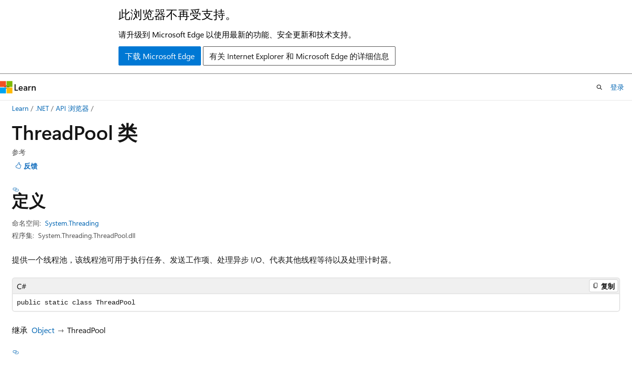

--- FILE ---
content_type: text/html
request_url: https://learn.microsoft.com/zh-cn/dotnet/api/system.threading.threadpool?view=netcore-3.1
body_size: 88032
content:
 <!DOCTYPE html>
		<html
			class="layout layout-holy-grail   show-table-of-contents reference show-breadcrumb default-focus"
			lang="zh-cn"
			dir="ltr"
			data-authenticated="false"
			data-auth-status-determined="false"
			data-target="docs"
			x-ms-format-detection="none"
		>
			
		<head>
			<title>ThreadPool 类 (System.Threading) | Microsoft Learn</title>
			<meta charset="utf-8" />
			<meta name="viewport" content="width=device-width, initial-scale=1.0" />
			<meta name="color-scheme" content="light dark" />

			<meta name="description" content="提供一个线程池，该线程池可用于执行任务、发送工作项、处理异步 I/O、代表其他线程等待以及处理计时器。 " />
			<link rel="canonical" href="https://learn.microsoft.com/zh-cn/dotnet/api/system.threading.threadpool?view=net-8.0" /> 

			<!-- Non-customizable open graph and sharing-related metadata -->
			<meta name="twitter:card" content="summary_large_image" />
			<meta name="twitter:site" content="@MicrosoftLearn" />
			<meta property="og:type" content="website" />
			<meta property="og:image:alt" content="Microsoft Learn" />
			<meta property="og:image" content="https://learn.microsoft.com/en-us/media/open-graph-image.png" />
			<!-- Page specific open graph and sharing-related metadata -->
			<meta property="og:title" content="ThreadPool 类 (System.Threading)" />
			<meta property="og:url" content="https://learn.microsoft.com/zh-cn/dotnet/api/system.threading.threadpool?view=net-8.0" />
			<meta property="og:description" content="提供一个线程池，该线程池可用于执行任务、发送工作项、处理异步 I/O、代表其他线程等待以及处理计时器。 " />
			<meta name="platform_id" content="60a2713b-c640-91ab-cf49-edf91d83e4af" /> <meta name="scope" content=".NET" />
			<meta name="locale" content="zh-cn" />
			 <meta name="adobe-target" content="true" /> 
			<meta name="uhfHeaderId" content="MSDocsHeader-DotNet" />

			<meta name="page_type" content="dotnet" />

			<!--page specific meta tags-->
			

			<!-- custom meta tags -->
			
		<meta name="monikers" content="netcore-1.0" />
	
		<meta name="monikers" content="netcore-1.1" />
	
		<meta name="monikers" content="netframework-1.1" />
	
		<meta name="monikers" content="netstandard-2.0" />
	
		<meta name="monikers" content="netframework-2.0" />
	
		<meta name="monikers" content="netcore-2.0" />
	
		<meta name="monikers" content="netcore-2.1" />
	
		<meta name="monikers" content="netstandard-2.1" />
	
		<meta name="monikers" content="netcore-2.2" />
	
		<meta name="monikers" content="netcore-3.0" />
	
		<meta name="monikers" content="netframework-3.0" />
	
		<meta name="monikers" content="netframework-3.5" />
	
		<meta name="monikers" content="netframework-4.0" />
	
		<meta name="monikers" content="netframework-4.5" />
	
		<meta name="monikers" content="netframework-4.5.1" />
	
		<meta name="monikers" content="netframework-4.5.2" />
	
		<meta name="monikers" content="netframework-4.6" />
	
		<meta name="monikers" content="netframework-4.6.1" />
	
		<meta name="monikers" content="netframework-4.6.2" />
	
		<meta name="monikers" content="netframework-4.7" />
	
		<meta name="monikers" content="netframework-4.7.1" />
	
		<meta name="monikers" content="netframework-4.7.2" />
	
		<meta name="monikers" content="netframework-4.8" />
	
		<meta name="monikers" content="netframework-4.8.1" />
	
		<meta name="monikers" content="netcore-3.1" />
	
		<meta name="monikers" content="net-5.0" />
	
		<meta name="monikers" content="net-6.0" />
	
		<meta name="monikers" content="net-7.0" />
	
		<meta name="monikers" content="net-8.0" />
	
		<meta name="monikers" content="net-9.0" />
	
		<meta name="namespace" content="System.Threading" />
	
		<meta name="schema" content="NetType" />
	
		<meta name="uid" content="System.Threading.ThreadPool" />
	
		<meta name="ms.translationtype" content="MT" />
	
		<meta name="ms.contentlocale" content="zh-cn" />
	
		<meta name="loc_version" content="2022-11-22T01:36:29.4663118Z" />
	
		<meta name="loc_source_id" content="Github-111510915#live" />
	
		<meta name="loc_file_id" content="Github-111510915.live.VS.dotnet-api-docs.xml/System.Threading/ThreadPool.xml.d86806efa3aa1aa8ed83e34032e3984d" />
	
		<meta name="APILocation" content="System.Threading.ThreadPool.dll" />
	
		<meta name="APILocation" content="mscorlib.dll" />
	
		<meta name="APILocation" content="netstandard.dll" />
	
		<meta name="APIName" content="System.Threading.ThreadPool" />
	
		<meta name="APIType" content="Assembly" />
	
		<meta name="apiPlatform" content="dotnet" />
	
		<meta name="author" content="dotnet-bot" />
	
		<meta name="breadcrumb_path" content="/dotnet/breadcrumb/toc.json" />
	
		<meta name="default_moniker" content="net-8.0" />
	
		<meta name="depot_name" content="VS.dotnet-api-docs" />
	
		<meta name="document_id" content="459dd5ee-2db4-490e-018e-478235f9a327" />
	
		<meta name="document_version_independent_id" content="71c56373-b676-ce5c-8070-5601b4ea8e38" />
	
		<meta name="feedback_help_link_type" content="get-help-at-qna" />
	
		<meta name="feedback_help_link_url" content="https://learn.microsoft.com/answers/tags/97/dotnet" />
	
		<meta name="feedback_product_url" content="https://aka.ms/feedback/report?space=61" />
	
		<meta name="feedback_system" content="OpenSource" />
	
		<meta name="git_commit_id" content="100dc0e94dcc51605f8264ff21a1ec50724d849a" />
	
		<meta name="gitcommit" content="https://github.com/dotnet/dotnet-api-docs/blob/100dc0e94dcc51605f8264ff21a1ec50724d849a/xml/System.Threading/ThreadPool.xml" />
	
		<meta name="ms.author" content="dotnetcontent" />
	
		<meta name="ms.date" content="2023-05-16T00:00:00Z" />
	
		<meta name="ms.service" content="dotnet-api" />
	
		<meta name="ms.subservice" content="system.threading" />
	
		<meta name="ms.topic" content="reference" />
	
		<meta name="original_content_git_url" content="https://github.com/dotnet/dotnet-api-docs/blob/live/xml/System.Threading/ThreadPool.xml" />
	
		<meta name="products" content="https://authoring-docs-microsoft.poolparty.biz/devrel/7696cda6-0510-47f6-8302-71bb5d2e28cf" />
	
		<meta name="recommendations" content="true" />
	
		<meta name="show_latex" content="true" />
	
		<meta name="site_name" content="Docs" />
	
		<meta name="TopicType" content="apiref" />
	
		<meta name="updated_at" content="2025-02-09T17:51:00Z" />
	
		<meta name="page_kind" content="class" />
	
		<meta name="ms.assetid" content="System.Threading.ThreadPool" />
	
		<meta name="toc_rel" content="_splitted/system.threading/toc.json" />
	
		<meta name="search.mshattr.devlang" content="csharp vb fsharp cpp" />
	
		<meta name="asset_id" content="api/system.threading.threadpool" />
	
		<meta name="item_type" content="Content" />
	
		<meta name="github_feedback_content_git_url" content="https://github.com/dotnet/dotnet-api-docs/blob/main/xml/System.Threading/ThreadPool.xml" />
	 
		<meta name="cmProducts" content="https://authoring-docs-microsoft.poolparty.biz/devrel/7696cda6-0510-47f6-8302-71bb5d2e28cf" data-source="generated" />
	
		<meta name="spProducts" content="https://authoring-docs-microsoft.poolparty.biz/devrel/69c76c32-967e-4c65-b89a-74cc527db725" data-source="generated" />
	

			<!-- assets and js globals -->
			
			<link rel="stylesheet" href="/static/assets/0.4.03301.7415-7dd881c1/styles/site-ltr.css" />
			
			<link rel="preconnect" href="//mscom.demdex.net" crossorigin />
						<link rel="dns-prefetch" href="//target.microsoft.com" />
						<link rel="dns-prefetch" href="//microsoftmscompoc.tt.omtrdc.net" />
						<link
							rel="preload"
							as="script"
							href="/static/third-party/adobe-target/at-js/2.9.0/at.js"
							integrity="sha384-l4AKhsU8cUWSht4SaJU5JWcHEWh1m4UTqL08s6b/hqBLAeIDxTNl+AMSxTLx6YMI"
							crossorigin="anonymous"
							id="adobe-target-script"
							type="application/javascript"
						/>
			<script src="https://wcpstatic.microsoft.com/mscc/lib/v2/wcp-consent.js"></script>
			<script src="https://js.monitor.azure.com/scripts/c/ms.jsll-4.min.js"></script>
			<script src="/_themes/docs.theme/master/zh-cn/_themes/global/deprecation.js"></script>

			<!-- msdocs global object -->
			<script id="msdocs-script">
		var msDocs = {
  "environment": {
    "accessLevel": "online",
    "azurePortalHostname": "portal.azure.com",
    "reviewFeatures": false,
    "supportLevel": "production",
    "systemContent": true,
    "siteName": "learn",
    "legacyHosting": false
  },
  "data": {
    "contentLocale": "zh-cn",
    "contentDir": "ltr",
    "userLocale": "zh-cn",
    "userDir": "ltr",
    "pageTemplate": "Reference",
    "brand": "",
    "context": {},
    "standardFeedback": false,
    "showFeedbackReport": false,
    "feedbackHelpLinkType": "get-help-at-qna",
    "feedbackHelpLinkUrl": "https://learn.microsoft.com/answers/tags/97/dotnet",
    "feedbackSystem": "OpenSource",
    "feedbackGitHubRepo": "dotnet/dotnet-api-docs",
    "feedbackProductUrl": "https://aka.ms/feedback/report?space=61",
    "extendBreadcrumb": false,
    "isEditDisplayable": false,
    "isPrivateUnauthorized": false,
    "hideViewSource": false,
    "isPermissioned": false,
    "hasRecommendations": false,
    "contributors": [
      {
        "name": "kendaleiv",
        "url": "https://github.com/kendaleiv"
      },
      {
        "name": "gewarren",
        "url": "https://github.com/gewarren"
      },
      {
        "name": "eduardo-vp",
        "url": "https://github.com/eduardo-vp"
      },
      {
        "name": "kouvel",
        "url": "https://github.com/kouvel"
      },
      {
        "name": "mairaw",
        "url": "https://github.com/mairaw"
      },
      {
        "name": "carlossanlop",
        "url": "https://github.com/carlossanlop"
      },
      {
        "name": "live1206",
        "url": "https://github.com/live1206"
      },
      {
        "name": "BillWagner",
        "url": "https://github.com/BillWagner"
      },
      {
        "name": "jkotas",
        "url": "https://github.com/jkotas"
      },
      {
        "name": "VSC-Service-Account",
        "url": "https://github.com/VSC-Service-Account"
      },
      {
        "name": "stephentoub",
        "url": "https://github.com/stephentoub"
      },
      {
        "name": "nxtn",
        "url": "https://github.com/nxtn"
      },
      {
        "name": "nschonni",
        "url": "https://github.com/nschonni"
      },
      {
        "name": "peteraritchie",
        "url": "https://github.com/peteraritchie"
      },
      {
        "name": "yishengjin1413",
        "url": "https://github.com/yishengjin1413"
      },
      {
        "name": "dend",
        "url": "https://github.com/dend"
      },
      {
        "name": "pkulikov",
        "url": "https://github.com/pkulikov"
      },
      {
        "name": "openpublishbuild",
        "url": "https://github.com/openpublishbuild"
      },
      {
        "name": "TianqiZhang",
        "url": "https://github.com/TianqiZhang"
      }
    ],
    "mathjax": {},
    "defaultDevLang": "csharp",
    "openSourceFeedbackIssueUrl": "https://github.com/dotnet/dotnet-api-docs/issues/new?template=z-customer-feedback.yml",
    "openSourceFeedbackIssueTitle": ""
  },
  "functions": {}
};;
	</script>

			<!-- base scripts, msdocs global should be before this -->
			<script src="/static/assets/0.4.03301.7415-7dd881c1/scripts/zh-cn/index-docs.js"></script>
			

			<!-- json-ld -->
			
		</head>
	
			<body
				id="body"
				data-bi-name="body"
				class="layout-body "
				lang="zh-cn"
				dir="ltr"
			>
				<header class="layout-body-header">
		<div class="header-holder has-default-focus">
			
		<a
			href="#main"
			
			style="z-index: 1070"
			class="outline-color-text visually-hidden-until-focused position-fixed inner-focus focus-visible top-0 left-0 right-0 padding-xs text-align-center background-color-body"
			
		>
			跳至主要内容
		</a>
	
		<a
			href="#side-doc-outline"
			
			style="z-index: 1070"
			class="outline-color-text visually-hidden-until-focused position-fixed inner-focus focus-visible top-0 left-0 right-0 padding-xs text-align-center background-color-body"
			
		>
			跳到页内导航
		</a>
	
		<a
			href="#"
			data-skip-to-ask-learn
			style="z-index: 1070"
			class="outline-color-text visually-hidden-until-focused position-fixed inner-focus focus-visible top-0 left-0 right-0 padding-xs text-align-center background-color-body"
			hidden
		>
			跳到 Ask Learn 聊天体验
		</a>
	

			<div hidden id="cookie-consent-holder" data-test-id="cookie-consent-container"></div>
			<!-- Unsupported browser warning -->
			<div
				id="unsupported-browser"
				style="background-color: white; color: black; padding: 16px; border-bottom: 1px solid grey;"
				hidden
			>
				<div style="max-width: 800px; margin: 0 auto;">
					<p style="font-size: 24px">此浏览器不再受支持。</p>
					<p style="font-size: 16px; margin-top: 16px;">
						请升级到 Microsoft Edge 以使用最新的功能、安全更新和技术支持。
					</p>
					<div style="margin-top: 12px;">
						<a
							href="https://go.microsoft.com/fwlink/p/?LinkID=2092881 "
							style="background-color: #0078d4; border: 1px solid #0078d4; color: white; padding: 6px 12px; border-radius: 2px; display: inline-block;"
						>
							下载 Microsoft Edge
						</a>
						<a
							href="https://learn.microsoft.com/en-us/lifecycle/faq/internet-explorer-microsoft-edge"
							style="background-color: white; padding: 6px 12px; border: 1px solid #505050; color: #171717; border-radius: 2px; display: inline-block;"
						>
							有关 Internet Explorer 和 Microsoft Edge 的详细信息
						</a>
					</div>
				</div>
			</div>
			<!-- site header -->
			<header
				id="ms--site-header"
				data-test-id="site-header-wrapper"
				role="banner"
				itemscope="itemscope"
				itemtype="http://schema.org/Organization"
			>
				<div
					id="ms--mobile-nav"
					class="site-header display-none-tablet padding-inline-none gap-none"
					data-bi-name="mobile-header"
					data-test-id="mobile-header"
				></div>
				<div
					id="ms--primary-nav"
					class="site-header display-none display-flex-tablet"
					data-bi-name="L1-header"
					data-test-id="primary-header"
				></div>
				<div
					id="ms--secondary-nav"
					class="site-header display-none display-flex-tablet"
					data-bi-name="L2-header"
					data-test-id="secondary-header"
					
				></div>
			</header>
			
		<!-- banner -->
		<div data-banner>
			<div id="disclaimer-holder"></div>
			
		</div>
		<!-- banner end -->
	
		</div>
	</header>
				 <section
					id="layout-body-menu"
					class="layout-body-menu display-flex"
					data-bi-name="menu"
			  >
					
		<div
			id="left-container"
			class="left-container display-none display-block-tablet padding-inline-sm padding-bottom-sm width-full"
			data-toc-container="true"
		>
			<!-- Regular TOC content (default) -->
			<div id="ms--toc-content" class="height-full">
				<nav
					id="affixed-left-container"
					class="margin-top-sm-tablet position-sticky display-flex flex-direction-column"
					aria-label="主要节点"
					data-bi-name="left-toc"
					role="navigation"
				></nav>
			</div>
			<!-- Collapsible TOC content (hidden by default) -->
			<div id="ms--toc-content-collapsible" class="height-full" hidden>
				<nav
					id="affixed-left-container"
					class="margin-top-sm-tablet position-sticky display-flex flex-direction-column"
					aria-label="主要节点"
					data-bi-name="left-toc"
					role="navigation"
				>
					<div
						id="ms--collapsible-toc-header"
						class="display-flex justify-content-flex-end margin-bottom-xxs"
					>
						<button
							type="button"
							class="button button-clear inner-focus"
							data-collapsible-toc-toggle
							aria-expanded="true"
							aria-controls="ms--collapsible-toc-content"
							aria-label="目录"
						>
							<span class="icon font-size-h4" aria-hidden="true">
								<span class="docon docon-panel-left-contract"></span>
							</span>
						</button>
					</div>
				</nav>
			</div>
		</div>
	
			  </section>

				<main
					id="main"
					role="main"
					class="layout-body-main "
					data-bi-name="content"
					lang="zh-cn"
					dir="ltr"
				>
					
			<div
		id="ms--content-header"
		class="content-header default-focus border-bottom-none"
		data-bi-name="content-header"
	>
		<div class="content-header-controls margin-xxs margin-inline-sm-tablet">
			<button
				type="button"
				class="contents-button button button-sm margin-right-xxs"
				data-bi-name="contents-expand"
				aria-haspopup="true"
				data-contents-button
			>
				<span class="icon" aria-hidden="true"><span class="docon docon-menu"></span></span>
				<span class="contents-expand-title"> 目录 </span>
			</button>
			<button
				type="button"
				class="ap-collapse-behavior ap-expanded button button-sm"
				data-bi-name="ap-collapse"
				aria-controls="action-panel"
			>
				<span class="icon" aria-hidden="true"><span class="docon docon-exit-mode"></span></span>
				<span>退出编辑器模式</span>
			</button>
		</div>
	</div>
			<div data-main-column class="padding-sm padding-top-none padding-top-sm-tablet">
				<div>
					
		<div id="article-header" class="background-color-body margin-bottom-xs display-none-print">
			<div class="display-flex align-items-center justify-content-space-between">
				
		<details
			id="article-header-breadcrumbs-overflow-popover"
			class="popover"
			data-for="article-header-breadcrumbs"
		>
			<summary
				class="button button-clear button-primary button-sm inner-focus"
				aria-label="所有痕迹"
			>
				<span class="icon">
					<span class="docon docon-more"></span>
				</span>
			</summary>
			<div id="article-header-breadcrumbs-overflow" class="popover-content padding-none"></div>
		</details>

		<bread-crumbs
			id="article-header-breadcrumbs"
			role="group"
			aria-label="痕迹导航"
			data-test-id="article-header-breadcrumbs"
			class="overflow-hidden flex-grow-1 margin-right-sm margin-right-md-tablet margin-right-lg-desktop margin-left-negative-xxs padding-left-xxs"
		></bread-crumbs>
	 
		<div
			id="article-header-page-actions"
			class="opacity-none margin-left-auto display-flex flex-wrap-no-wrap align-items-stretch"
		>
			
		<button
			class="button button-sm border-none inner-focus display-none-tablet flex-shrink-0 "
			data-bi-name="ask-learn-assistant-entry"
			data-test-id="ask-learn-assistant-modal-entry-mobile"
			data-ask-learn-modal-entry
			
			type="button"
			style="min-width: max-content;"
			aria-expanded="false"
			aria-label="询问 Learn"
			hidden
		>
			<span class="icon font-size-lg" aria-hidden="true">
				<span class="docon docon-chat-sparkle-fill gradient-ask-learn-logo"></span>
			</span>
		</button>
		<button
			class="button button-sm display-none display-inline-flex-tablet display-none-desktop flex-shrink-0 margin-right-xxs border-color-ask-learn "
			data-bi-name="ask-learn-assistant-entry"
			
			data-test-id="ask-learn-assistant-modal-entry-tablet"
			data-ask-learn-modal-entry
			type="button"
			style="min-width: max-content;"
			aria-expanded="false"
			hidden
		>
			<span class="icon font-size-lg" aria-hidden="true">
				<span class="docon docon-chat-sparkle-fill gradient-ask-learn-logo"></span>
			</span>
			<span>询问 Learn</span>
		</button>
		<button
			class="button button-sm display-none flex-shrink-0 display-inline-flex-desktop margin-right-xxs border-color-ask-learn "
			data-bi-name="ask-learn-assistant-entry"
			
			data-test-id="ask-learn-assistant-flyout-entry"
			data-ask-learn-flyout-entry
			data-flyout-button="toggle"
			type="button"
			style="min-width: max-content;"
			aria-expanded="false"
			aria-controls="ask-learn-flyout"
			hidden
		>
			<span class="icon font-size-lg" aria-hidden="true">
				<span class="docon docon-chat-sparkle-fill gradient-ask-learn-logo"></span>
			</span>
			<span>询问 Learn</span>
		</button>
	 
		<button
			type="button"
			id="ms--focus-mode-button"
			data-focus-mode
			data-bi-name="focus-mode-entry"
			class="button button-sm flex-shrink-0 margin-right-xxs display-none display-inline-flex-desktop"
		>
			<span class="icon font-size-lg" aria-hidden="true">
				<span class="docon docon-glasses"></span>
			</span>
			<span>焦点模式</span>
		</button>
	 
		<div class="language dropdown display-flex align-items-center">
			<button
				type="button"
				class="dropdown-trigger button button-clear button-sm button-primary"
				aria-expanded="false"
				title="语言"
				data-bi-name="language"
			>
				<span class="lang-title align-self-flex-start" dir="ltr">语言</span>
				<span class="icon" aria-hidden="true">
					<span class="docon docon-chevron-down-light expanded-indicator"></span>
				</span>
			</button>
			<div class="language-selector dropdown-menu padding-xxs">
				<ul data-bi-name="language-links" dir="ltr">
					
			<li>
				<button
					type="button"
					class="button button-clear button-sm button-block"
					data-bi-name="lang-csharp"
					aria-pressed="false"
				>
					csharp
				</button>
			</li>
		
			<li>
				<button
					type="button"
					class="button button-clear button-sm button-block"
					data-bi-name="lang-vb"
					aria-pressed="false"
				>
					vb
				</button>
			</li>
		
			<li>
				<button
					type="button"
					class="button button-clear button-sm button-block"
					data-bi-name="lang-fsharp"
					aria-pressed="false"
				>
					fsharp
				</button>
			</li>
		
			<li>
				<button
					type="button"
					class="button button-clear button-sm button-block"
					data-bi-name="lang-cpp"
					aria-pressed="false"
				>
					cpp
				</button>
			</li>
		
				</ul>
			</div>
		</div>
	

			<details class="popover popover-right" id="article-header-page-actions-overflow">
				<summary
					class="justify-content-flex-start button button-clear button-sm button-primary inner-focus"
					aria-label="更多操作"
					title="更多操作"
				>
					<span class="icon" aria-hidden="true">
						<span class="docon docon-more-vertical"></span>
					</span>
				</summary>
				<div class="popover-content">
					
		<button
			data-page-action-item="overflow-mobile"
			type="button"
			class="button-block button-sm inner-focus button button-clear display-none-tablet justify-content-flex-start text-align-left"
			data-bi-name="contents-expand"
			data-contents-button
			data-popover-close
		>
			<span class="icon">
				<span class="docon docon-editor-list-bullet" aria-hidden="true"></span>
			</span>
			<span class="contents-expand-title">目录</span>
		</button>
	 
		<a
			id="lang-link-overflow"
			class="button-sm inner-focus button button-clear button-block justify-content-flex-start text-align-left"
			data-bi-name="language-toggle"
			data-page-action-item="overflow-all"
			data-check-hidden="true"
			data-read-in-link
			href="#"
			hidden
		>
			<span class="icon" aria-hidden="true" data-read-in-link-icon>
				<span class="docon docon-locale-globe"></span>
			</span>
			<span data-read-in-link-text>使用英语阅读</span>
		</a>
	 
		<button
			type="button"
			class="collection button button-clear button-sm button-block justify-content-flex-start text-align-left inner-focus"
			data-list-type="collection"
			data-bi-name="collection"
			data-page-action-item="overflow-all"
			data-check-hidden="true"
			data-popover-close
		>
			<span class="icon" aria-hidden="true">
				<span class="docon docon-circle-addition"></span>
			</span>
			<span class="collection-status">添加</span>
		</button>
	
					
		<button
			type="button"
			class="collection button button-block button-clear button-sm justify-content-flex-start text-align-left inner-focus"
			data-list-type="plan"
			data-bi-name="plan"
			data-page-action-item="overflow-all"
			data-check-hidden="true"
			data-popover-close
			hidden
		>
			<span class="icon" aria-hidden="true">
				<span class="docon docon-circle-addition"></span>
			</span>
			<span class="plan-status">添加到计划</span>
		</button>
	  
					
		<hr class="margin-block-xxs" />
		<h4 class="font-size-sm padding-left-xxs">通过</h4>
		
					<a
						class="button button-clear button-sm inner-focus button-block justify-content-flex-start text-align-left text-decoration-none share-facebook"
						data-bi-name="facebook"
						data-page-action-item="overflow-all"
						href="#"
					>
						<span class="icon color-primary" aria-hidden="true">
							<span class="docon docon-facebook-share"></span>
						</span>
						<span>Facebook</span>
					</a>

					<a
						href="#"
						class="button button-clear button-sm inner-focus button-block justify-content-flex-start text-align-left text-decoration-none share-twitter"
						data-bi-name="twitter"
						data-page-action-item="overflow-all"
					>
						<span class="icon color-text" aria-hidden="true">
							<span class="docon docon-xlogo-share"></span>
						</span>
						<span>x.com 共享</span>
					</a>

					<a
						href="#"
						class="button button-clear button-sm inner-focus button-block justify-content-flex-start text-align-left text-decoration-none share-linkedin"
						data-bi-name="linkedin"
						data-page-action-item="overflow-all"
					>
						<span class="icon color-primary" aria-hidden="true">
							<span class="docon docon-linked-in-logo"></span>
						</span>
						<span>LinkedIn</span>
					</a>
					<a
						href="#"
						class="button button-clear button-sm inner-focus button-block justify-content-flex-start text-align-left text-decoration-none share-email"
						data-bi-name="email"
						data-page-action-item="overflow-all"
					>
						<span class="icon color-primary" aria-hidden="true">
							<span class="docon docon-mail-message"></span>
						</span>
						<span>电子邮件</span>
					</a>
			  
	 
		<hr class="margin-block-xxs" />
		<button
			class="button button-block button-clear button-sm justify-content-flex-start text-align-left inner-focus"
			type="button"
			data-bi-name="print"
			data-page-action-item="overflow-all"
			data-popover-close
			data-print-page
			data-check-hidden="true"
		>
			<span class="icon color-primary" aria-hidden="true">
				<span class="docon docon-print"></span>
			</span>
			<span>打印</span>
		</button>
	
				</div>
			</details>
		</div>
	
			</div>
		</div>
	  
		<!-- privateUnauthorizedTemplate is hidden by default -->
		<div unauthorized-private-section data-bi-name="permission-content-unauthorized-private" hidden>
			<hr class="hr margin-top-xs margin-bottom-sm" />
			<div class="notification notification-info">
				<div class="notification-content">
					<p class="margin-top-none notification-title">
						<span class="icon">
							<span class="docon docon-exclamation-circle-solid" aria-hidden="true"></span>
						</span>
						<span>注意</span>
					</p>
					<p class="margin-top-none authentication-determined not-authenticated">
						访问此页面需要授权。 可以尝试<a class="docs-sign-in" href="#" data-bi-name="permission-content-sign-in">登录</a>或<a  class="docs-change-directory" data-bi-name="permisson-content-change-directory">更改目录</a>。
					</p>
					<p class="margin-top-none authentication-determined authenticated">
						访问此页面需要授权。 可以尝试<a class="docs-change-directory" data-bi-name="permisson-content-change-directory">更改目录</a>。
					</p>
				</div>
			</div>
		</div>
	
					<div class="content"></div>
					 
		<div data-id="ai-summary" hidden>
			<div id="ms--ai-summary-cta" class="margin-top-xs display-flex align-items-center">
				<span class="icon" aria-hidden="true">
					<span class="docon docon-sparkle-fill gradient-text-vivid"></span>
				</span>
				<button
					id="ms--ai-summary"
					type="button"
					class="tag tag-sm tag-suggestion margin-left-xxs"
					data-test-id="ai-summary-cta"
					data-bi-name="ai-summary-cta"
					data-an="ai-summary"
				>
					<span class="ai-summary-cta-text">
						为我总结本文
					</span>
				</button>
			</div>
			<!-- Slot where the client will render the summary card after the user clicks the CTA -->
			<div id="ms--ai-summary-header" class="margin-top-xs"></div>
		</div>
	 
					<div class="content"><h1>Thread<wbr>Pool 类</h1>

<div class="display-flex-tablet justify-content-space-between-tablet">
	<ul class="metadata page-metadata align-items-center" data-bi-name="page info">
		<li>参考</li>
	</ul>
<div id="user-feedback" class="margin-block-xxs display-none-print" data-hide-on-archived="">
	<button id="user-feedback-button" data-test-id="conceptual-feedback-button" class="button button-sm button-clear button-primary" type="button" data-bi-name="user-feedback-button" data-user-feedback-button="">
		<span class="icon" aria-hidden="true">
			<span class="docon docon-like"></span>
		</span>
		<span>反馈</span>
	</button>
</div>
</div>

<nav id="center-doc-outline" class="doc-outline is-hidden-desktop display-none-print margin-bottom-sm" data-bi-name="intopic toc" aria-label="">
  <h2 class="title is-6 margin-block-xs"></h2>
</nav>
<h2 id="definition">定义</h2>

<div class="metadata">
		<dl class="attributeList">
			<dt>命名空间:</dt>
			<dd>
				<span class="break-text"> <a class="xref" href="system.threading?view=netcore-3.1" data-linktype="relative-path">System.Threading</a> </span>
			</dd>
		</dl>


		<dl class="attributeList" data-moniker=" net-5.0 net-6.0 net-7.0 net-8.0 net-9.0 netcore-1.0 netcore-1.1 netcore-2.0 netcore-2.1 netcore-2.2 netcore-3.0 netcore-3.1 ">
			<dt>程序集:</dt><dd>System.Threading.ThreadPool.dll</dd>
		</dl>
		<dl class="attributeList" data-moniker=" netframework-1.1 netframework-2.0 netframework-3.0 netframework-3.5 netframework-4.0 netframework-4.5 netframework-4.5.1 netframework-4.5.2 netframework-4.6 netframework-4.6.1 netframework-4.6.2 netframework-4.7 netframework-4.7.1 netframework-4.7.2 netframework-4.8 netframework-4.8.1 ">
			<dt>程序集:</dt><dd>mscorlib.dll</dd>
		</dl>
		<dl class="attributeList" data-moniker=" netstandard-2.0 netstandard-2.1 ">
			<dt>程序集:</dt><dd>netstandard.dll</dd>
		</dl>



	<dl class="attributeList" data-moniker=" net-7.0 ">
		<dt>Source:</dt><dd><a href="https://github.com/dotnet/runtime/blob/d099f075e45d2aa6007a22b71b45a08758559f80/src/coreclr/System.Private.CoreLib/src/System/Threading/ThreadPool.CoreCLR.cs" data-linktype="external">ThreadPool.CoreCLR.cs</a></dd>
	</dl>
	<dl class="attributeList" data-moniker=" net-8.0 ">
		<dt>Source:</dt><dd><a href="https://github.com/dotnet/runtime/blob/5535e31a712343a63f5d7d796cd874e563e5ac14/src/coreclr/System.Private.CoreLib/src/System/Threading/ThreadPool.CoreCLR.cs" data-linktype="external">ThreadPool.CoreCLR.cs</a></dd>
	</dl>
	<dl class="attributeList" data-moniker=" net-9.0 ">
		<dt>Source:</dt><dd><a href="https://github.com/dotnet/runtime/blob/1d1bf92fcf43aa6981804dc53c5174445069c9e4/src/coreclr/System.Private.CoreLib/src/System/Threading/ThreadPool.CoreCLR.cs" data-linktype="external">ThreadPool.CoreCLR.cs</a></dd>
	</dl>
</div><div class="alert is-primary is-hidden moniker-display-boilerplate">
    <p class="alert-title">
      <span class="docon docon-status-info-outline" aria-hidden="true"></span> 重要
    </p>
    <p>一些信息与预发行产品相关，相应产品在发行之前可能会进行重大修改。 对于此处提供的信息，Microsoft 不作任何明示或暗示的担保。</p>
</div>
	<div class="summaryHolder">
		<div class="summary clearFix has-text-wrap">
			<p>提供一个线程池，该线程池可用于执行任务、发送工作项、处理异步 I/O、代表其他线程等待以及处理计时器。</p>

		</div>
	</div>

	<pre class="wrap" data-moniker=" net-5.0 net-6.0 net-7.0 net-8.0 net-9.0 netcore-1.0 netcore-1.1 netcore-2.0 netcore-2.1 netcore-2.2 netcore-3.0 netcore-3.1 netframework-2.0 netframework-3.0 netframework-3.5 netframework-4.0 netframework-4.5 netframework-4.5.1 netframework-4.5.2 netframework-4.6 netframework-4.6.1 netframework-4.6.2 netframework-4.7 netframework-4.7.1 netframework-4.7.2 netframework-4.8 netframework-4.8.1 netstandard-2.0 netstandard-2.1 "><code class="cpp lang-cpp" dir="ltr">public ref class ThreadPool abstract sealed</code></pre>
	<pre class="wrap" data-moniker=" netframework-1.1 "><code class="cpp lang-cpp" dir="ltr">public ref class ThreadPool sealed</code></pre>
	<pre class="wrap" data-moniker=" net-5.0 net-6.0 net-7.0 net-8.0 net-9.0 netcore-1.0 netcore-1.1 netcore-2.0 netcore-2.1 netcore-2.2 netcore-3.0 netcore-3.1 netframework-2.0 netframework-3.0 netframework-3.5 netframework-4.0 netframework-4.5 netframework-4.5.1 netframework-4.5.2 netframework-4.6 netframework-4.6.1 netframework-4.6.2 netframework-4.7 netframework-4.7.1 netframework-4.7.2 netframework-4.8 netframework-4.8.1 netstandard-2.0 netstandard-2.1 "><code class="csharp lang-csharp" dir="ltr">public static class ThreadPool</code></pre>
	<pre class="wrap" data-moniker=" netframework-1.1 "><code class="csharp lang-csharp" dir="ltr">public sealed class ThreadPool</code></pre>
	<pre class="wrap" data-moniker=" net-5.0 net-6.0 net-7.0 net-8.0 net-9.0 netcore-1.0 netcore-1.1 netcore-2.0 netcore-2.1 netcore-2.2 netcore-3.0 netcore-3.1 netframework-1.1 netframework-2.0 netframework-3.0 netframework-3.5 netframework-4.0 netframework-4.5 netframework-4.5.1 netframework-4.5.2 netframework-4.6 netframework-4.6.1 netframework-4.6.2 netframework-4.7 netframework-4.7.1 netframework-4.7.2 netframework-4.8 netframework-4.8.1 netstandard-2.0 netstandard-2.1 "><code class="fsharp lang-fsharp" dir="ltr">type ThreadPool = class</code></pre>
	<pre class="wrap" data-moniker=" net-5.0 net-6.0 net-7.0 net-8.0 net-9.0 netcore-1.0 netcore-1.1 netcore-2.0 netcore-2.1 netcore-2.2 netcore-3.0 netcore-3.1 netframework-2.0 netframework-3.0 netframework-3.5 netframework-4.0 netframework-4.5 netframework-4.5.1 netframework-4.5.2 netframework-4.6 netframework-4.6.1 netframework-4.6.2 netframework-4.7 netframework-4.7.1 netframework-4.7.2 netframework-4.8 netframework-4.8.1 netstandard-2.0 netstandard-2.1 "><code class="vb lang-vb" dir="ltr">Public Class ThreadPool</code></pre>
	<pre class="wrap" data-moniker=" netframework-1.1 "><code class="vb lang-vb" dir="ltr">Public NotInheritable Class ThreadPool</code></pre>
		<dl class="attributeList stack">
			<dt>继承</dt>
			<dd>
				<div class="pdlHolder">
							<div class="pdl"><a href="system.object?view=netcore-3.1" data-linktype="relative-path">Object</a></div> 
					 <span>ThreadPool</span> 
				</div>
			</dd>
		</dl>
	<h2 id="examples">示例</h2>
	<p>在以下示例中，主应用程序线程将名为 <code>ThreadProc</code> 的方法排队，以便在线程池线程上执行，休眠一秒钟，然后退出。 方法 <code>ThreadProc</code> 仅显示一条消息。</p>
<pre><code class="lang-cpp">using namespace System;
using namespace System::Threading;

ref class Example
{
public:

   // This thread procedure performs the task.
   static void ThreadProc(Object^ stateInfo)
   {
      
      // No state object was passed to QueueUserWorkItem, so stateInfo is 0.
      Console::WriteLine( "Hello from the thread pool." );
   }
};

int main()
{
   // Queue the task.
   ThreadPool::QueueUserWorkItem(gcnew WaitCallback(Example::ThreadProc));

   Console::WriteLine("Main thread does some work, then sleeps.");
   
   Thread::Sleep(1000);
   Console::WriteLine("Main thread exits.");
   return 0;
}
// The example displays output like the following:
//       Main thread does some work, then sleeps.
//       Hello from the thread pool.
//       Main thread exits.
</code></pre>
<pre><code class="lang-csharp">using System;
using System.Threading;

public class Example 
{
    public static void Main() 
    {
        // Queue the task.
        ThreadPool.QueueUserWorkItem(ThreadProc);
        Console.WriteLine("Main thread does some work, then sleeps.");
        Thread.Sleep(1000);

        Console.WriteLine("Main thread exits.");
    }

    // This thread procedure performs the task.
    static void ThreadProc(Object stateInfo) 
    {
        // No state object was passed to QueueUserWorkItem, so stateInfo is null.
        Console.WriteLine("Hello from the thread pool.");
    }
}
// The example displays output like the following:
//       Main thread does some work, then sleeps.
//       Hello from the thread pool.
//       Main thread exits.
</code></pre>
<pre><code class="lang-vb">Imports System.Threading

Public Module Example
    Public Sub Main()
        ' Queue the work for execution.
        ThreadPool.QueueUserWorkItem(AddressOf ThreadProc)
        
        Console.WriteLine("Main thread does some work, then sleeps.")

        Thread.Sleep(1000)

        Console.WriteLine("Main thread exits.")
    End Sub

    ' This thread procedure performs the task.
    Sub ThreadProc(stateInfo As Object)
        ' No state object was passed to QueueUserWorkItem, so stateInfo is null.
        Console.WriteLine("Hello from the thread pool.")
    End Sub
End Module
' The example displays output like the following:
'       Main thread does some work, then sleeps.
'       Hello from the thread pool.
'       Main thread exits.
</code></pre>
<p>如果注释掉对 方法的调用 <a href="system.threading.thread.sleep?view=netcore-3.1" class="no-loc" data-linktype="relative-path">Thread.Sleep</a> ，则主线程将在方法在线程池线程上运行之前退出。  线程池使用后台线程，如果所有前台线程都终止，后台线程不会使应用程序保持运行。   (这是一个争用条件的简单示例。) </p>


	<h2 id="remarks">注解</h2>
	<p>许多应用程序创建的线程花费大量时间处于休眠状态，等待事件发生。 其他线程可能进入睡眠状态，只是定期唤醒以轮询更改或更新状态信息。 通过线程池，可以通过为应用程序提供由系统管理的工作线程池来更高效地使用线程。 使用线程池线程的操作示例包括：</p>
<ul>
<li><p>创建 <a href="system.threading.tasks.task?view=netcore-3.1" class="no-loc" data-linktype="relative-path">Task</a> 或 <a href="system.threading.tasks.task-1?view=netcore-3.1" class="no-loc" data-linktype="relative-path">Task&lt;TResult&gt;</a> 对象以异步执行某些任务时，默认情况下，任务计划在线程池线程上运行。</p>
</li>
<li><p>异步计时器使用线程池。 线程池线程从 <a href="system.threading.timer?view=netcore-3.1" class="no-loc" data-linktype="relative-path">System.Threading.Timer</a> 类执行回调，并从 类引发事件 <a href="system.timers.timer?view=netcore-3.1" class="no-loc" data-linktype="relative-path">System.Timers.Timer</a> 。</p>
</li>
<li><p>使用已注册的等待句柄时，系统线程监视等待句柄的状态。 等待操作完成后，线程池中的工作线程将执行相应的回调函数。</p>
</li>
<li><p>调用 <a href="system.threading.threadpool.queueuserworkitem?view=netcore-3.1" class="no-loc" data-linktype="relative-path">QueueUserWorkItem</a> 方法将方法排队以便在线程池线程上执行时。 为此，请将 方法 <a href="system.threading.waitcallback?view=netcore-3.1" class="no-loc" data-linktype="relative-path">WaitCallback</a> 传递给委托。   委托具有签名</p>
<pre><code class="lang-csharp">void WaitCallback(Object state)
</code></pre>
<pre><code class="lang-vb">Sub WaitCallback(state As Object)
</code></pre>
<p>其中 <code>state</code> 是一个对象，其中包含委托要使用的数据。 可以通过调用 <a href="system.threading.threadpool.queueuserworkitem?view=netcore-3.1#system-threading-threadpool-queueuserworkitem(system-threading-waitcallback-system-object)" class="no-loc" data-linktype="relative-path">QueueUserWorkItem(WaitCallback, Object)</a> 方法将实际数据传递给委托。</p>
</li>
</ul>
<div class="NOTE">
<p>备注</p>
<p>托管线程池中的线程是后台线程。 也就是说，其 <a href="system.threading.thread.isbackground?view=netcore-3.1" class="no-loc" data-linktype="relative-path">IsBackground</a> 属性为 <code>true</code>。 这意味着 <a href="system.threading.threadpool?view=netcore-3.1" class="no-loc" data-linktype="relative-path">ThreadPool</a> ，在退出所有前台线程后，线程不会使应用程序保持运行。</p>
</div>
<div class="IMPORTANT">
<p>重要</p>
<p>当线程池重复使用某个线程时，它不会清除线程本地存储或用 <a href="system.threadstaticattribute?view=netcore-3.1" class="no-loc" data-linktype="relative-path">ThreadStaticAttribute</a> 属性标记的字段中的数据。 因此，当方法检查线程本地存储或用 <a href="system.threadstaticattribute?view=netcore-3.1" class="no-loc" data-linktype="relative-path">ThreadStaticAttribute</a> 属性标记的字段时，它找到的值可能会从之前使用线程池线程时留下。</p>
</div>
<p>还可以将与等待操作无关的工作项排队到线程池。 若要请求由线程池中的线程处理工作项，请调用 <a href="system.threading.threadpool.queueuserworkitem?view=netcore-3.1" class="no-loc" data-linktype="relative-path">QueueUserWorkItem</a> 方法。 此方法采用对方法或委托的引用作为参数，该方法或委托将由从线程池中选择的线程调用。 在工作项排队后，无法取消它。</p>
<p>计时器队列计时器和已注册的等待操作也使用线程池。 它们的回调函数将排队到线程池。</p>
<p>每个进程有一个线程池。 从 .NET Framework 4 开始，进程的线程池的默认大小取决于若干因素，例如虚拟地址空间的大小。 进程可以调用 <a href="system.threading.threadpool.getmaxthreads?view=netcore-3.1" class="no-loc" data-linktype="relative-path">GetMaxThreads</a> 方法，以确定线程数。 可以使用 方法更改 <a href="system.threading.threadpool.setmaxthreads?view=netcore-3.1" class="no-loc" data-linktype="relative-path">SetMaxThreads</a> 线程池中的线程数。 每个线程使用默认堆栈大小，并按默认优先级运行。</p>
<div class="NOTE">
<p>备注</p>
<p>托管.NET Framework的非托管代码可以使用 mscoree.h 文件中定义的 函数更改线程池<code>CorSetMaxThreads</code>的大小。</p>
</div>
<p>线程池按需提供新的工作线程或 I/O 完成线程，直到达到每个类别的最大值。 达到最大值时，线程池可以在该类别中创建其他线程，或等到某些任务完成。 从 .NET Framework 4 开始，线程池创建和销毁工作线程以优化吞吐量，吞吐量被定义为每个单位时间完成的任务数。 线程过少可能无法实现可用资源的最优利用，而线程过多则可能增加资源争用。</p>
<div class="NOTE">
<p>注意</p>
<p>需求较低时，线程池线程的实际数量可以低于最小值。</p>
</div>
<p>可以使用 <a href="system.threading.threadpool.getminthreads?view=netcore-3.1" class="no-loc" data-linktype="relative-path">GetMinThreads</a> 方法来获取这些最小值。</p>
<div class="CAUTION">
<p>注意</p>
<p>可以使用 <a href="system.threading.threadpool.setminthreads?view=netcore-3.1" class="no-loc" data-linktype="relative-path">SetMinThreads</a> 方法增加最小线程数。 但是，不必要地增加这些值可能导致性能问题。 如果在同一时间开始太多的任务，则所有任务均可能会很慢。 大多数情况下，使用自己的分配线程算法，线程池将更好地执行任务。</p>
</div>





	<h2 id="properties" data-moniker=" net-5.0 net-6.0 net-7.0 net-8.0 net-9.0 netcore-3.0 netcore-3.1 ">
		属性
	</h2>
	<table class="table">
        	<tbody><tr data-moniker=" net-5.0 net-6.0 net-7.0 net-8.0 net-9.0 netcore-3.0 netcore-3.1 ">
	<td>
	<span class="break-text">
		<a class="xref" href="system.threading.threadpool.completedworkitemcount?view=netcore-3.1#system-threading-threadpool-completedworkitemcount" data-linktype="relative-path">CompletedWorkItemCount</a>
	</span>
</td>
	<td class="has-text-wrap">
		<p>获取迄今为止已处理的工作项数。</p>

	</td>

        	</tr>
        	<tr data-moniker=" net-5.0 net-6.0 net-7.0 net-8.0 net-9.0 netcore-3.0 netcore-3.1 ">
	<td>
	<span class="break-text">
		<a class="xref" href="system.threading.threadpool.pendingworkitemcount?view=netcore-3.1#system-threading-threadpool-pendingworkitemcount" data-linktype="relative-path">PendingWorkItemCount</a>
	</span>
</td>
	<td class="has-text-wrap">
		<p>获取当前已加入处理队列的工作项数。</p>

	</td>

        	</tr>
        	<tr data-moniker=" net-5.0 net-6.0 net-7.0 net-8.0 net-9.0 netcore-3.0 netcore-3.1 ">
	<td>
	<span class="break-text">
		<a class="xref" href="system.threading.threadpool.threadcount?view=netcore-3.1#system-threading-threadpool-threadcount" data-linktype="relative-path">ThreadCount</a>
	</span>
</td>
	<td class="has-text-wrap">
		<p>获取当前存在的线程池线程数。</p>

	</td>

        	</tr>
	</tbody></table>


	<h2 id="methods" data-moniker=" net-5.0 net-6.0 net-7.0 net-8.0 net-9.0 netcore-2.0 netcore-2.1 netcore-2.2 netcore-3.0 netcore-3.1 netframework-1.1 netframework-2.0 netframework-3.0 netframework-3.5 netframework-4.0 netframework-4.5 netframework-4.5.1 netframework-4.5.2 netframework-4.6 netframework-4.6.1 netframework-4.6.2 netframework-4.7 netframework-4.7.1 netframework-4.7.2 netframework-4.8 netframework-4.8.1 netstandard-2.0 netstandard-2.1 netcore-1.0 netcore-1.1 ">
		方法
	</h2>
	<table class="table">
        	<tbody><tr data-moniker=" net-5.0 net-6.0 net-7.0 net-8.0 net-9.0 netcore-2.0 netcore-2.1 netcore-2.2 netcore-3.0 netcore-3.1 netframework-1.1 netframework-2.0 netframework-3.0 netframework-3.5 netframework-4.0 netframework-4.5 netframework-4.5.1 netframework-4.5.2 netframework-4.6 netframework-4.6.1 netframework-4.6.2 netframework-4.7 netframework-4.7.1 netframework-4.7.2 netframework-4.8 netframework-4.8.1 netstandard-2.0 netstandard-2.1 ">
	<td>
	<span class="break-text">
		<a class="xref" href="system.threading.threadpool.bindhandle?view=netcore-3.1#system-threading-threadpool-bindhandle(system-intptr)" data-linktype="relative-path">BindHandle(IntPtr)</a>
	</span>
</td>
	<td class="has-text-wrap">
			<div data-moniker=" net-5.0 netcore-2.0 netcore-2.1 netcore-2.2 netcore-3.0 netcore-3.1 netframework-2.0 netframework-3.0 netframework-3.5 netframework-4.0 netframework-4.5 netframework-4.5.1 netframework-4.5.2 netframework-4.6 netframework-4.6.1 netframework-4.6.2 netframework-4.7 netframework-4.7.1 netframework-4.7.2 netframework-4.8 netframework-4.8.1 netstandard-2.0 netstandard-2.1 ">
				<strong>已过时.</strong>
			</div>
			<div data-moniker=" net-6.0 net-7.0 net-8.0 net-9.0 ">
				<strong>已过时.</strong>
			</div>
		<p>将操作系统句柄绑定到 <a class="no-loc" href="system.threading.threadpool?view=netcore-3.1" data-linktype="relative-path">ThreadPool</a>。</p>

	</td>

        	</tr>
        	<tr data-moniker=" net-5.0 net-6.0 net-7.0 net-8.0 net-9.0 netcore-1.0 netcore-1.1 netcore-2.0 netcore-2.1 netcore-2.2 netcore-3.0 netcore-3.1 netframework-2.0 netframework-3.0 netframework-3.5 netframework-4.0 netframework-4.5 netframework-4.5.1 netframework-4.5.2 netframework-4.6 netframework-4.6.1 netframework-4.6.2 netframework-4.7 netframework-4.7.1 netframework-4.7.2 netframework-4.8 netframework-4.8.1 netstandard-2.0 netstandard-2.1 ">
	<td>
	<span class="break-text">
		<a class="xref" href="system.threading.threadpool.bindhandle?view=netcore-3.1#system-threading-threadpool-bindhandle(system-runtime-interopservices-safehandle)" data-linktype="relative-path">BindHandle(SafeHandle)</a>
	</span>
</td>
	<td class="has-text-wrap">
		<p>将操作系统句柄绑定到 <a class="no-loc" href="system.threading.threadpool?view=netcore-3.1" data-linktype="relative-path">ThreadPool</a>。</p>

	</td>

        	</tr>
        	<tr data-moniker=" net-5.0 net-6.0 net-7.0 net-8.0 net-9.0 netcore-2.0 netcore-2.1 netcore-2.2 netcore-3.0 netcore-3.1 netframework-1.1 netframework-2.0 netframework-3.0 netframework-3.5 netframework-4.0 netframework-4.5 netframework-4.5.1 netframework-4.5.2 netframework-4.6 netframework-4.6.1 netframework-4.6.2 netframework-4.7 netframework-4.7.1 netframework-4.7.2 netframework-4.8 netframework-4.8.1 netstandard-2.0 netstandard-2.1 ">
	<td>
	<span class="break-text">
		<a class="xref" href="system.threading.threadpool.getavailablethreads?view=netcore-3.1#system-threading-threadpool-getavailablethreads(system-int32@-system-int32@)" data-linktype="relative-path">GetAvailableThreads(Int32, Int32)</a>
	</span>
</td>
	<td class="has-text-wrap">
		<p>检索由 <a class="no-loc" href="system.threading.threadpool.getmaxthreads?view=netcore-3.1#system-threading-threadpool-getmaxthreads(system-int32@-system-int32@)" data-linktype="relative-path">GetMaxThreads(Int32, Int32)</a> 方法返回的最大线程池线程数和当前活动线程数之间的差值。</p>

	</td>

        	</tr>
        	<tr data-moniker=" net-5.0 net-6.0 net-7.0 net-8.0 net-9.0 netcore-2.0 netcore-2.1 netcore-2.2 netcore-3.0 netcore-3.1 netframework-1.1 netframework-2.0 netframework-3.0 netframework-3.5 netframework-4.0 netframework-4.5 netframework-4.5.1 netframework-4.5.2 netframework-4.6 netframework-4.6.1 netframework-4.6.2 netframework-4.7 netframework-4.7.1 netframework-4.7.2 netframework-4.8 netframework-4.8.1 netstandard-2.0 netstandard-2.1 ">
	<td>
	<span class="break-text">
		<a class="xref" href="system.threading.threadpool.getmaxthreads?view=netcore-3.1#system-threading-threadpool-getmaxthreads(system-int32@-system-int32@)" data-linktype="relative-path">GetMaxThreads(Int32, Int32)</a>
	</span>
</td>
	<td class="has-text-wrap">
		<p>检索可以同时处于活动状态的线程池请求的数目。 所有大于此数目的请求将保持排队状态，直到线程池线程变为可用。</p>

	</td>

        	</tr>
        	<tr data-moniker=" net-5.0 net-6.0 net-7.0 net-8.0 net-9.0 netcore-2.0 netcore-2.1 netcore-2.2 netcore-3.0 netcore-3.1 netframework-1.1 netframework-2.0 netframework-3.0 netframework-3.5 netframework-4.0 netframework-4.5 netframework-4.5.1 netframework-4.5.2 netframework-4.6 netframework-4.6.1 netframework-4.6.2 netframework-4.7 netframework-4.7.1 netframework-4.7.2 netframework-4.8 netframework-4.8.1 netstandard-2.0 netstandard-2.1 ">
	<td>
	<span class="break-text">
		<a class="xref" href="system.threading.threadpool.getminthreads?view=netcore-3.1#system-threading-threadpool-getminthreads(system-int32@-system-int32@)" data-linktype="relative-path">GetMinThreads(Int32, Int32)</a>
	</span>
</td>
	<td class="has-text-wrap">
		<p>发出新的请求时，在切换到管理线程创建和销毁的算法之前检索线程池按需创建的线程的最小数量。</p>

	</td>

        	</tr>
        	<tr>
	<td>
	<span class="break-text">
		<a class="xref" href="system.threading.threadpool.queueuserworkitem?view=netcore-3.1#system-threading-threadpool-queueuserworkitem(system-threading-waitcallback)" data-linktype="relative-path">QueueUserWorkItem(WaitCallback)</a>
	</span>
</td>
	<td class="has-text-wrap">
		<p>将方法排入队列以便执行。 此方法在有线程池线程变得可用时执行。</p>

	</td>

        	</tr>
        	<tr>
	<td>
	<span class="break-text">
		<a class="xref" href="system.threading.threadpool.queueuserworkitem?view=netcore-3.1#system-threading-threadpool-queueuserworkitem(system-threading-waitcallback-system-object)" data-linktype="relative-path">QueueUserWorkItem(WaitCallback, Object)</a>
	</span>
</td>
	<td class="has-text-wrap">
		<p>将方法排入队列以便执行，并指定包含该方法所用数据的对象。 此方法在有线程池线程变得可用时执行。</p>

	</td>

        	</tr>
        	<tr data-moniker=" net-5.0 net-6.0 net-7.0 net-8.0 net-9.0 netcore-2.1 netcore-2.2 netcore-3.0 netcore-3.1 netstandard-2.1 ">
	<td>
	<span class="break-text">
		<a class="xref" href="system.threading.threadpool.queueuserworkitem?view=netcore-3.1#system-threading-threadpool-queueuserworkitem-1(system-action((-0))-0-system-boolean)" data-linktype="relative-path">QueueUserWorkItem&lt;TState&gt;(Action&lt;TState&gt;, TState, Boolean)</a>
	</span>
</td>
	<td class="has-text-wrap">
		<p>将 <a class="no-loc" href="system.action-1?view=netcore-3.1" data-linktype="relative-path">Action&lt;T&gt;</a> 委托指定的方法排入队列以便执行，并提供该方法使用的数据。 此方法在有线程池线程变得可用时执行。</p>

	</td>

        	</tr>
        	<tr>
	<td>
	<span class="break-text">
		<a class="xref" href="system.threading.threadpool.registerwaitforsingleobject?view=netcore-3.1#system-threading-threadpool-registerwaitforsingleobject(system-threading-waithandle-system-threading-waitortimercallback-system-object-system-int32-system-boolean)" data-linktype="relative-path">RegisterWaitForSingleObject(WaitHandle, WaitOrTimerCallback, Object, Int32, Boolean)</a>
	</span>
</td>
	<td class="has-text-wrap">
		<p>注册一个等待 <a class="no-loc" href="system.threading.waithandle?view=netcore-3.1" data-linktype="relative-path">WaitHandle</a> 的委托，并指定一个 32 位有符号整数来表示超时值（以毫秒为单位）。</p>

	</td>

        	</tr>
        	<tr>
	<td>
	<span class="break-text">
		<a class="xref" href="system.threading.threadpool.registerwaitforsingleobject?view=netcore-3.1#system-threading-threadpool-registerwaitforsingleobject(system-threading-waithandle-system-threading-waitortimercallback-system-object-system-int64-system-boolean)" data-linktype="relative-path">RegisterWaitForSingleObject(WaitHandle, WaitOrTimerCallback, Object, Int64, Boolean)</a>
	</span>
</td>
	<td class="has-text-wrap">
		<p>注册一个等待 <a class="no-loc" href="system.threading.waithandle?view=netcore-3.1" data-linktype="relative-path">WaitHandle</a> 的委托，并指定一个 64 位有符号整数来表示超时值（以毫秒为单位）。</p>

	</td>

        	</tr>
        	<tr>
	<td>
	<span class="break-text">
		<a class="xref" href="system.threading.threadpool.registerwaitforsingleobject?view=netcore-3.1#system-threading-threadpool-registerwaitforsingleobject(system-threading-waithandle-system-threading-waitortimercallback-system-object-system-timespan-system-boolean)" data-linktype="relative-path">RegisterWaitForSingleObject(WaitHandle, WaitOrTimerCallback, Object, TimeSpan, Boolean)</a>
	</span>
</td>
	<td class="has-text-wrap">
		<p>注册一个等待 <a class="no-loc" href="system.threading.waithandle?view=netcore-3.1" data-linktype="relative-path">WaitHandle</a> 的委托，并指定一个 <a class="no-loc" href="system.timespan?view=netcore-3.1" data-linktype="relative-path">TimeSpan</a> 值来表示超时时间。</p>

	</td>

        	</tr>
        	<tr>
	<td>
	<span class="break-text">
		<a class="xref" href="system.threading.threadpool.registerwaitforsingleobject?view=netcore-3.1#system-threading-threadpool-registerwaitforsingleobject(system-threading-waithandle-system-threading-waitortimercallback-system-object-system-uint32-system-boolean)" data-linktype="relative-path">RegisterWaitForSingleObject(WaitHandle, WaitOrTimerCallback, Object, UInt32, Boolean)</a>
	</span>
</td>
	<td class="has-text-wrap">
		<p>指定表示超时（以毫秒为单位）的 32 位无符号整数，注册一个委托等待 <a class="no-loc" href="system.threading.waithandle?view=netcore-3.1" data-linktype="relative-path">WaitHandle</a>。</p>

	</td>

        	</tr>
        	<tr data-moniker=" net-5.0 net-6.0 net-7.0 net-8.0 net-9.0 netcore-2.0 netcore-2.1 netcore-2.2 netcore-3.0 netcore-3.1 netframework-2.0 netframework-3.0 netframework-3.5 netframework-4.0 netframework-4.5 netframework-4.5.1 netframework-4.5.2 netframework-4.6 netframework-4.6.1 netframework-4.6.2 netframework-4.7 netframework-4.7.1 netframework-4.7.2 netframework-4.8 netframework-4.8.1 netstandard-2.0 netstandard-2.1 ">
	<td>
	<span class="break-text">
		<a class="xref" href="system.threading.threadpool.setmaxthreads?view=netcore-3.1#system-threading-threadpool-setmaxthreads(system-int32-system-int32)" data-linktype="relative-path">SetMaxThreads(Int32, Int32)</a>
	</span>
</td>
	<td class="has-text-wrap">
		<p>设置可以同时处于活动状态的线程池的请求数目。 所有大于此数目的请求将保持排队状态，直到线程池线程变为可用。</p>

	</td>

        	</tr>
        	<tr data-moniker=" net-5.0 net-6.0 net-7.0 net-8.0 net-9.0 netcore-2.0 netcore-2.1 netcore-2.2 netcore-3.0 netcore-3.1 netframework-1.1 netframework-2.0 netframework-3.0 netframework-3.5 netframework-4.0 netframework-4.5 netframework-4.5.1 netframework-4.5.2 netframework-4.6 netframework-4.6.1 netframework-4.6.2 netframework-4.7 netframework-4.7.1 netframework-4.7.2 netframework-4.8 netframework-4.8.1 netstandard-2.0 netstandard-2.1 ">
	<td>
	<span class="break-text">
		<a class="xref" href="system.threading.threadpool.setminthreads?view=netcore-3.1#system-threading-threadpool-setminthreads(system-int32-system-int32)" data-linktype="relative-path">SetMinThreads(Int32, Int32)</a>
	</span>
</td>
	<td class="has-text-wrap">
		<p>发出新的请求时，在切换到管理线程创建和销毁的算法之前设置线程池按需创建的线程的最小数量。</p>

	</td>

        	</tr>
        	<tr data-moniker=" net-5.0 net-6.0 net-7.0 net-8.0 net-9.0 netcore-2.0 netcore-2.1 netcore-2.2 netcore-3.0 netcore-3.1 netframework-2.0 netframework-3.0 netframework-3.5 netframework-4.0 netframework-4.5 netframework-4.5.1 netframework-4.5.2 netframework-4.6 netframework-4.6.1 netframework-4.6.2 netframework-4.7 netframework-4.7.1 netframework-4.7.2 netframework-4.8 netframework-4.8.1 netstandard-2.0 netstandard-2.1 ">
	<td>
	<span class="break-text">
		<a class="xref" href="system.threading.threadpool.unsafequeuenativeoverlapped?view=netcore-3.1#system-threading-threadpool-unsafequeuenativeoverlapped(system-threading-nativeoverlapped*)" data-linktype="relative-path">UnsafeQueueNativeOverlapped(NativeOverlapped*)</a>
	</span>
</td>
	<td class="has-text-wrap">
		<p>将重叠的 I/O 操作排队以便执行。</p>

	</td>

        	</tr>
        	<tr data-moniker=" net-5.0 net-6.0 net-7.0 net-8.0 net-9.0 netcore-3.0 netcore-3.1 ">
	<td>
	<span class="break-text">
		<a class="xref" href="system.threading.threadpool.unsafequeueuserworkitem?view=netcore-3.1#system-threading-threadpool-unsafequeueuserworkitem(system-threading-ithreadpoolworkitem-system-boolean)" data-linktype="relative-path">UnsafeQueueUserWorkItem(IThreadPoolWorkItem, Boolean)</a>
	</span>
</td>
	<td class="has-text-wrap">
		<p>将指定的工作项对象排队到线程池。</p>

	</td>

        	</tr>
        	<tr data-moniker=" net-5.0 net-6.0 net-7.0 net-8.0 net-9.0 netcore-2.0 netcore-2.1 netcore-2.2 netcore-3.0 netcore-3.1 netframework-1.1 netframework-2.0 netframework-3.0 netframework-3.5 netframework-4.0 netframework-4.5 netframework-4.5.1 netframework-4.5.2 netframework-4.6 netframework-4.6.1 netframework-4.6.2 netframework-4.7 netframework-4.7.1 netframework-4.7.2 netframework-4.8 netframework-4.8.1 netstandard-2.0 netstandard-2.1 ">
	<td>
	<span class="break-text">
		<a class="xref" href="system.threading.threadpool.unsafequeueuserworkitem?view=netcore-3.1#system-threading-threadpool-unsafequeueuserworkitem(system-threading-waitcallback-system-object)" data-linktype="relative-path">UnsafeQueueUserWorkItem(WaitCallback, Object)</a>
	</span>
</td>
	<td class="has-text-wrap">
		<p>将指定的委托排队到线程池，但不会将调用堆栈传播到辅助线程。</p>

	</td>

        	</tr>
        	<tr data-moniker=" net-5.0 net-6.0 net-7.0 net-8.0 net-9.0 netcore-3.0 netcore-3.1 ">
	<td>
	<span class="break-text">
		<a class="xref" href="system.threading.threadpool.unsafequeueuserworkitem?view=netcore-3.1#system-threading-threadpool-unsafequeueuserworkitem-1(system-action((-0))-0-system-boolean)" data-linktype="relative-path">UnsafeQueueUserWorkItem&lt;TState&gt;(Action&lt;TState&gt;, TState, Boolean)</a>
	</span>
</td>
	<td class="has-text-wrap">
		<p>将 <a class="no-loc" href="system.action-1?view=netcore-3.1" data-linktype="relative-path">Action&lt;T&gt;</a> 委托指定的方法排入队列以便执行，并指定包含该方法使用的数据的对象。 此方法在有线程池线程变得可用时执行。</p>

	</td>

        	</tr>
        	<tr data-moniker=" net-5.0 net-6.0 net-7.0 net-8.0 net-9.0 netcore-2.0 netcore-2.1 netcore-2.2 netcore-3.0 netcore-3.1 netframework-1.1 netframework-2.0 netframework-3.0 netframework-3.5 netframework-4.0 netframework-4.5 netframework-4.5.1 netframework-4.5.2 netframework-4.6 netframework-4.6.1 netframework-4.6.2 netframework-4.7 netframework-4.7.1 netframework-4.7.2 netframework-4.8 netframework-4.8.1 netstandard-2.0 netstandard-2.1 ">
	<td>
	<span class="break-text">
		<a class="xref" href="system.threading.threadpool.unsaferegisterwaitforsingleobject?view=netcore-3.1#system-threading-threadpool-unsaferegisterwaitforsingleobject(system-threading-waithandle-system-threading-waitortimercallback-system-object-system-int32-system-boolean)" data-linktype="relative-path">UnsafeRegisterWaitForSingleObject(WaitHandle, WaitOrTimerCallback, Object, Int32, Boolean)</a>
	</span>
</td>
	<td class="has-text-wrap">
		<p>注册一个等待 <a class="no-loc" href="system.threading.waithandle?view=netcore-3.1" data-linktype="relative-path">WaitHandle</a> 的委托，并使用一个 32 位带符号整数来表示超时时间（以毫秒为单位）。 此方法不将调用堆栈传播到辅助线程。</p>

	</td>

        	</tr>
        	<tr data-moniker=" net-5.0 net-6.0 net-7.0 net-8.0 net-9.0 netcore-2.0 netcore-2.1 netcore-2.2 netcore-3.0 netcore-3.1 netframework-1.1 netframework-2.0 netframework-3.0 netframework-3.5 netframework-4.0 netframework-4.5 netframework-4.5.1 netframework-4.5.2 netframework-4.6 netframework-4.6.1 netframework-4.6.2 netframework-4.7 netframework-4.7.1 netframework-4.7.2 netframework-4.8 netframework-4.8.1 netstandard-2.0 netstandard-2.1 ">
	<td>
	<span class="break-text">
		<a class="xref" href="system.threading.threadpool.unsaferegisterwaitforsingleobject?view=netcore-3.1#system-threading-threadpool-unsaferegisterwaitforsingleobject(system-threading-waithandle-system-threading-waitortimercallback-system-object-system-int64-system-boolean)" data-linktype="relative-path">UnsafeRegisterWaitForSingleObject(WaitHandle, WaitOrTimerCallback, Object, Int64, Boolean)</a>
	</span>
</td>
	<td class="has-text-wrap">
		<p>注册一个等待 <a class="no-loc" href="system.threading.waithandle?view=netcore-3.1" data-linktype="relative-path">WaitHandle</a> 的委托，并指定一个 64 位有符号整数来表示超时值（以毫秒为单位）。 此方法不将调用堆栈传播到辅助线程。</p>

	</td>

        	</tr>
        	<tr data-moniker=" net-5.0 net-6.0 net-7.0 net-8.0 net-9.0 netcore-2.0 netcore-2.1 netcore-2.2 netcore-3.0 netcore-3.1 netframework-1.1 netframework-2.0 netframework-3.0 netframework-3.5 netframework-4.0 netframework-4.5 netframework-4.5.1 netframework-4.5.2 netframework-4.6 netframework-4.6.1 netframework-4.6.2 netframework-4.7 netframework-4.7.1 netframework-4.7.2 netframework-4.8 netframework-4.8.1 netstandard-2.0 netstandard-2.1 ">
	<td>
	<span class="break-text">
		<a class="xref" href="system.threading.threadpool.unsaferegisterwaitforsingleobject?view=netcore-3.1#system-threading-threadpool-unsaferegisterwaitforsingleobject(system-threading-waithandle-system-threading-waitortimercallback-system-object-system-timespan-system-boolean)" data-linktype="relative-path">UnsafeRegisterWaitForSingleObject(WaitHandle, WaitOrTimerCallback, Object, TimeSpan, Boolean)</a>
	</span>
</td>
	<td class="has-text-wrap">
		<p>注册一个等待 <a class="no-loc" href="system.threading.waithandle?view=netcore-3.1" data-linktype="relative-path">WaitHandle</a> 的委托，并指定一个 <a class="no-loc" href="system.timespan?view=netcore-3.1" data-linktype="relative-path">TimeSpan</a> 值来表示超时时间。此方法不将调用堆栈传播到辅助线程。</p>

	</td>

        	</tr>
        	<tr data-moniker=" net-5.0 net-6.0 net-7.0 net-8.0 net-9.0 netcore-2.0 netcore-2.1 netcore-2.2 netcore-3.0 netcore-3.1 netframework-1.1 netframework-2.0 netframework-3.0 netframework-3.5 netframework-4.0 netframework-4.5 netframework-4.5.1 netframework-4.5.2 netframework-4.6 netframework-4.6.1 netframework-4.6.2 netframework-4.7 netframework-4.7.1 netframework-4.7.2 netframework-4.8 netframework-4.8.1 netstandard-2.0 netstandard-2.1 ">
	<td>
	<span class="break-text">
		<a class="xref" href="system.threading.threadpool.unsaferegisterwaitforsingleobject?view=netcore-3.1#system-threading-threadpool-unsaferegisterwaitforsingleobject(system-threading-waithandle-system-threading-waitortimercallback-system-object-system-uint32-system-boolean)" data-linktype="relative-path">UnsafeRegisterWaitForSingleObject(WaitHandle, WaitOrTimerCallback, Object, UInt32, Boolean)</a>
	</span>
</td>
	<td class="has-text-wrap">
		<p>指定表示超时（以毫秒为单位）的 32 位无符号整数，注册一个委托等待 <a class="no-loc" href="system.threading.waithandle?view=netcore-3.1" data-linktype="relative-path">WaitHandle</a>。 此方法不将调用堆栈传播到辅助线程。</p>

	</td>

        	</tr>
	</tbody></table>







	 <h2>适用于</h2>
	 <div class="table-wrapper moniker-applies-to-table">
      <table class="table table-complex has-row-header-background">
        <thead>
        </thead>
      </table>
    </div>

	<h2 id="thread-safety">线程安全性</h2>
	<p>此类型是线程安全的。</p>


	<h2 id="see-also">另请参阅</h2>
	<ul>
<li>
              <a href="/zh-cn/dotnet/standard/threading/threads-and-threading" data-linktype="absolute-path">线程与线程处理</a></li>
<li>
              <a href="/zh-cn/dotnet/standard/threading/the-managed-thread-pool" data-linktype="absolute-path">托管线程池</a></li>
</ul>

</div>
					
		<div
			id="ms--inline-notifications"
			class="margin-block-xs"
			data-bi-name="inline-notification"
		></div>
	 
		<div
			id="assertive-live-region"
			role="alert"
			aria-live="assertive"
			class="visually-hidden"
			aria-relevant="additions"
			aria-atomic="true"
		></div>
		<div
			id="polite-live-region"
			role="status"
			aria-live="polite"
			class="visually-hidden"
			aria-relevant="additions"
			aria-atomic="true"
		></div>
	
					
			
		<!-- feedback section -->
		<section
			class="feedback-section position-relative margin-top-lg border border-radius padding-xxs display-none-print"
			data-bi-name="open-source-feedback-section"
			data-open-source-feedback-section
			hidden
		>
			<div class="display-flex flex-direction-column flex-direction-row-tablet">
				<div
					class="width-450-tablet padding-inline-xs padding-inline-xs-tablet padding-top-xs padding-bottom-sm padding-top-xs-tablet background-color-body-medium"
				>
					<div class="display-flex flex-direction-column">
						<div class="padding-bottom-xxs">
							<span class="icon margin-right-xxs" aria-hidden="true">
								<span class="docon docon-brand-github"></span>
							</span>
							<span class="font-weight-semibold">
								在 GitHub 上与我们协作
							</span>
						</div>
						<span class="line-height-normal">
							可以在 GitHub 上找到此内容的源，还可以在其中创建和查看问题和拉取请求。 有关详细信息，请参阅<a href="https://learn.microsoft.com/contribute/content/dotnet/api-documentation">参与者指南</a>。
						</span>
					</div>
				</div>
				<div
					class="display-flex gap-xs width-full-tablet flex-direction-column padding-xs justify-content-space-evenly"
				>
					<div class="media">
						
					<div class="media-left">
						<div class="image image-36x36" hidden data-open-source-image-container>
							<img
								class="theme-display is-light"
								src="https://learn.microsoft.com/media/logos/logo_net.svg"
								aria-hidden="true"
								data-open-source-image-light
							/>
							<img
								class="theme-display is-dark is-high-contrast"
								src="https://learn.microsoft.com/media/logos/logo_net.svg"
								aria-hidden="true"
								data-open-source-image-dark
							/>
						</div>
					</div>
			  

						<div class="media-content">
							<p
								class="font-size-xl font-weight-semibold margin-bottom-xxs"
								data-open-source-product-title
							>
								.NET
							</p>
							<div class="display-flex gap-xs flex-direction-column">
								<p class="line-height-normal" data-open-source-product-description></p>
								<div class="display-flex gap-xs flex-direction-column">
									<a href="#" data-github-link>
										<span class="icon margin-right-xxs" aria-hidden="true">
											<span class="docon docon-bug"></span>
										</span>
										<span>提出文档问题</span>
									</a>
									<a
										href="https://aka.ms/feedback/report?space=61"
										class="display-block margin-top-auto font-size-md"
										data-feedback-product-url
									>
										<span class="icon margin-right-xxs" aria-hidden="true">
											<span class="docon docon-feedback"></span>
										</span>
										<span>提供产品反馈</span>
									</a>
								</div>
							</div>
						</div>
					</div>
				</div>
			</div>
		</section>
		<!-- end feedback section -->
	
			
		<!-- feedback section -->
		<section
			id="site-user-feedback-footer"
			class="font-size-sm margin-top-md display-none-print display-none-desktop"
			data-test-id="site-user-feedback-footer"
			data-bi-name="site-feedback-section"
		>
			<hr class="hr" />
			<h2 id="ms--feedback" class="title is-3">反馈</h2>
			<div class="display-flex flex-wrap-wrap align-items-center">
				<p class="font-weight-semibold margin-xxs margin-left-none">
					此页面是否有帮助？
				</p>
				<div class="buttons">
					<button
						class="thumb-rating-button like button button-primary button-sm"
						data-test-id="footer-rating-yes"
						data-binary-rating-response="rating-yes"
						type="button"
						title="本文非常有用"
						data-bi-name="button-rating-yes"
						aria-pressed="false"
					>
						<span class="icon" aria-hidden="true">
							<span class="docon docon-like"></span>
						</span>
						<span>是</span>
					</button>
					<button
						class="thumb-rating-button dislike button button-primary button-sm"
						id="standard-rating-no-button"
						hidden
						data-test-id="footer-rating-no"
						data-binary-rating-response="rating-no"
						type="button"
						title="本文没有用"
						data-bi-name="button-rating-no"
						aria-pressed="false"
					>
						<span class="icon" aria-hidden="true">
							<span class="docon docon-dislike"></span>
						</span>
						<span>否</span>
					</button>
					<details
						class="popover popover-top"
						id="mobile-help-popover"
						data-test-id="footer-feedback-popover"
					>
						<summary
							class="thumb-rating-button dislike button button-primary button-sm"
							data-test-id="details-footer-rating-no"
							data-binary-rating-response="rating-no"
							title="本文没有用"
							data-bi-name="button-rating-no"
							aria-pressed="false"
							data-bi-an="feedback-unhelpful-popover"
						>
							<span class="icon" aria-hidden="true">
								<span class="docon docon-dislike"></span>
							</span>
							<span>否</span>
						</summary>
						<div
							class="popover-content width-200 width-300-tablet"
							role="dialog"
							aria-labelledby="popover-heading"
							aria-describedby="popover-description"
						>
							<p id="popover-heading" class="font-size-lg margin-bottom-xxs font-weight-semibold">
								需要有关本主题的帮助？
							</p>
							<p id="popover-description" class="font-size-sm margin-bottom-xs">
								想要尝试使用 Ask Learn 阐明或指导你完成本主题？
							</p>
							
		<div class="buttons flex-direction-row flex-wrap justify-content-center gap-xxs">
			<div>
		<button
			class="button button-sm border inner-focus display-none margin-right-xxs"
			data-bi-name="ask-learn-assistant-entry-troubleshoot"
			data-test-id="ask-learn-assistant-modal-entry-mobile-feedback"
			data-ask-learn-modal-entry-feedback
			data-bi-an=feedback-unhelpful-popover
			type="button"
			style="min-width: max-content;"
			aria-expanded="false"
			aria-label="询问 Learn"
			hidden
		>
			<span class="icon font-size-lg" aria-hidden="true">
				<span class="docon docon-chat-sparkle-fill gradient-ask-learn-logo"></span>
			</span>
		</button>
		<button
			class="button button-sm display-inline-flex display-none-desktop flex-shrink-0 margin-right-xxs border-color-ask-learn margin-right-xxs"
			data-bi-name="ask-learn-assistant-entry-troubleshoot"
			data-bi-an=feedback-unhelpful-popover
			data-test-id="ask-learn-assistant-modal-entry-tablet-feedback"
			data-ask-learn-modal-entry-feedback
			type="button"
			style="min-width: max-content;"
			aria-expanded="false"
			hidden
		>
			<span class="icon font-size-lg" aria-hidden="true">
				<span class="docon docon-chat-sparkle-fill gradient-ask-learn-logo"></span>
			</span>
			<span>询问 Learn</span>
		</button>
		<button
			class="button button-sm display-none flex-shrink-0 display-inline-flex-desktop margin-right-xxs border-color-ask-learn margin-right-xxs"
			data-bi-name="ask-learn-assistant-entry-troubleshoot"
			data-bi-an=feedback-unhelpful-popover
			data-test-id="ask-learn-assistant-flyout-entry-feedback"
			data-ask-learn-flyout-entry-show-only
			data-flyout-button="toggle"
			type="button"
			style="min-width: max-content;"
			aria-expanded="false"
			aria-controls="ask-learn-flyout"
			hidden
		>
			<span class="icon font-size-lg" aria-hidden="true">
				<span class="docon docon-chat-sparkle-fill gradient-ask-learn-logo"></span>
			</span>
			<span>询问 Learn</span>
		</button>
	</div>
			<button
				type="button"
				class="button button-sm margin-right-xxs"
				data-help-option="suggest-fix"
				data-bi-name="feedback-suggest"
				data-bi-an="feedback-unhelpful-popover"
				data-test-id="suggest-fix"
			>
				<span class="icon" aria-hidden="true">
					<span class="docon docon-feedback"></span>
				</span>
				<span> 建议修复？ </span>
			</button>
		</div>
	
						</div>
					</details>
				</div>
			</div>
		</section>
		<!-- end feedback section -->
	
		
				</div>
				 
			</div>
			
		<div
			id="action-panel"
			role="region"
			aria-label="操作面板"
			class="action-panel"
			tabindex="-1"
		></div>
	
		
				</main>
				<aside
					id="layout-body-aside"
					class="layout-body-aside "
					data-bi-name="aside"
			  >
					
		<div
			id="ms--additional-resources"
			class="right-container padding-sm display-none display-block-desktop height-full"
			data-bi-name="pageactions"
			role="complementary"
			aria-label="其他资源"
		>
			<div id="affixed-right-container" data-bi-name="right-column">
				
		<nav
			id="side-doc-outline"
			class="doc-outline border-bottom padding-bottom-xs margin-bottom-xs"
			data-bi-name="intopic toc"
			aria-label="本文内容"
		>
			<h3>本文内容</h3>
		</nav>
	
				<!-- Feedback -->
				
		<section
			id="ms--site-user-feedback-right-rail"
			class="font-size-sm display-none-print"
			data-test-id="site-user-feedback-right-rail"
			data-bi-name="site-feedback-right-rail"
		>
			<p class="font-weight-semibold margin-bottom-xs">此页面是否有帮助？</p>
			<div class="buttons">
				<button
					class="thumb-rating-button like button button-primary button-sm"
					data-test-id="right-rail-rating-yes"
					data-binary-rating-response="rating-yes"
					type="button"
					title="本文非常有用"
					data-bi-name="button-rating-yes"
					aria-pressed="false"
				>
					<span class="icon" aria-hidden="true">
						<span class="docon docon-like"></span>
					</span>
					<span>是</span>
				</button>
				<button
					class="thumb-rating-button dislike button button-primary button-sm"
					id="right-rail-no-button"
					hidden
					data-test-id="right-rail-rating-no"
					data-binary-rating-response="rating-no"
					type="button"
					title="本文没有用"
					data-bi-name="button-rating-no"
					aria-pressed="false"
				>
					<span class="icon" aria-hidden="true">
						<span class="docon docon-dislike"></span>
					</span>
					<span>否</span>
				</button>
				<details class="popover popover-right" id="help-popover" data-test-id="feedback-popover">
					<summary
						tabindex="0"
						class="thumb-rating-button dislike button button-primary button-sm"
						data-test-id="details-right-rail-rating-no"
						data-binary-rating-response="rating-no"
						title="本文没有用"
						data-bi-name="button-rating-no"
						aria-pressed="false"
						data-bi-an="feedback-unhelpful-popover"
					>
						<span class="icon" aria-hidden="true">
							<span class="docon docon-dislike"></span>
						</span>
						<span>否</span>
					</summary>
					<div
						class="popover-content width-200 width-300-tablet"
						role="dialog"
						aria-labelledby="popover-heading"
						aria-describedby="popover-description"
					>
						<p
							id="popover-heading-right-rail"
							class="font-size-lg margin-bottom-xxs font-weight-semibold"
						>
							需要有关本主题的帮助？
						</p>
						<p id="popover-description-right-rail" class="font-size-sm margin-bottom-xs">
							想要尝试使用 Ask Learn 阐明或指导你完成本主题？
						</p>
						
		<div class="buttons flex-direction-row flex-wrap justify-content-center gap-xxs">
			<div>
		<button
			class="button button-sm border inner-focus display-none margin-right-xxs"
			data-bi-name="ask-learn-assistant-entry-troubleshoot"
			data-test-id="ask-learn-assistant-modal-entry-mobile-feedback"
			data-ask-learn-modal-entry-feedback
			data-bi-an=feedback-unhelpful-popover
			type="button"
			style="min-width: max-content;"
			aria-expanded="false"
			aria-label="询问 Learn"
			hidden
		>
			<span class="icon font-size-lg" aria-hidden="true">
				<span class="docon docon-chat-sparkle-fill gradient-ask-learn-logo"></span>
			</span>
		</button>
		<button
			class="button button-sm display-inline-flex display-none-desktop flex-shrink-0 margin-right-xxs border-color-ask-learn margin-right-xxs"
			data-bi-name="ask-learn-assistant-entry-troubleshoot"
			data-bi-an=feedback-unhelpful-popover
			data-test-id="ask-learn-assistant-modal-entry-tablet-feedback"
			data-ask-learn-modal-entry-feedback
			type="button"
			style="min-width: max-content;"
			aria-expanded="false"
			hidden
		>
			<span class="icon font-size-lg" aria-hidden="true">
				<span class="docon docon-chat-sparkle-fill gradient-ask-learn-logo"></span>
			</span>
			<span>询问 Learn</span>
		</button>
		<button
			class="button button-sm display-none flex-shrink-0 display-inline-flex-desktop margin-right-xxs border-color-ask-learn margin-right-xxs"
			data-bi-name="ask-learn-assistant-entry-troubleshoot"
			data-bi-an=feedback-unhelpful-popover
			data-test-id="ask-learn-assistant-flyout-entry-feedback"
			data-ask-learn-flyout-entry-show-only
			data-flyout-button="toggle"
			type="button"
			style="min-width: max-content;"
			aria-expanded="false"
			aria-controls="ask-learn-flyout"
			hidden
		>
			<span class="icon font-size-lg" aria-hidden="true">
				<span class="docon docon-chat-sparkle-fill gradient-ask-learn-logo"></span>
			</span>
			<span>询问 Learn</span>
		</button>
	</div>
			<button
				type="button"
				class="button button-sm margin-right-xxs"
				data-help-option="suggest-fix"
				data-bi-name="feedback-suggest"
				data-bi-an="feedback-unhelpful-popover"
				data-test-id="suggest-fix"
			>
				<span class="icon" aria-hidden="true">
					<span class="docon docon-feedback"></span>
				</span>
				<span> 建议修复？ </span>
			</button>
		</div>
	
					</div>
				</details>
			</div>
		</section>
	
			</div>
		</div>
	
			  </aside> <section
					id="layout-body-flyout"
					class="layout-body-flyout "
					data-bi-name="flyout"
			  >
					 <div
	class="height-full border-left background-color-body-medium"
	id="ask-learn-flyout"
></div>
			  </section> <div class="layout-body-footer " data-bi-name="layout-footer">
		<footer
			id="footer"
			data-test-id="footer"
			data-bi-name="footer"
			class="footer-layout has-padding has-default-focus border-top  uhf-container"
			role="contentinfo"
		>
			<div class="display-flex gap-xs flex-wrap-wrap is-full-height padding-right-lg-desktop">
				
		<a
			data-mscc-ic="false"
			href="#"
			data-bi-name="select-locale"
			class="locale-selector-link flex-shrink-0 button button-sm button-clear external-link-indicator"
			id=""
			title=""
			><span class="icon" aria-hidden="true"
				><span class="docon docon-world"></span></span
			><span class="local-selector-link-text">zh-cn</span></a
		>
	 <div class="ccpa-privacy-link" data-ccpa-privacy-link hidden>
		
		<a
			data-mscc-ic="false"
			href="https://aka.ms/yourcaliforniaprivacychoices"
			data-bi-name="your-privacy-choices"
			class="button button-sm button-clear flex-shrink-0 external-link-indicator"
			id=""
			title=""
			>
		<svg
			xmlns="http://www.w3.org/2000/svg"
			viewBox="0 0 30 14"
			xml:space="preserve"
			height="16"
			width="43"
			aria-hidden="true"
			focusable="false"
		>
			<path
				d="M7.4 12.8h6.8l3.1-11.6H7.4C4.2 1.2 1.6 3.8 1.6 7s2.6 5.8 5.8 5.8z"
				style="fill-rule:evenodd;clip-rule:evenodd;fill:#fff"
			></path>
			<path
				d="M22.6 0H7.4c-3.9 0-7 3.1-7 7s3.1 7 7 7h15.2c3.9 0 7-3.1 7-7s-3.2-7-7-7zm-21 7c0-3.2 2.6-5.8 5.8-5.8h9.9l-3.1 11.6H7.4c-3.2 0-5.8-2.6-5.8-5.8z"
				style="fill-rule:evenodd;clip-rule:evenodd;fill:#06f"
			></path>
			<path
				d="M24.6 4c.2.2.2.6 0 .8L22.5 7l2.2 2.2c.2.2.2.6 0 .8-.2.2-.6.2-.8 0l-2.2-2.2-2.2 2.2c-.2.2-.6.2-.8 0-.2-.2-.2-.6 0-.8L20.8 7l-2.2-2.2c-.2-.2-.2-.6 0-.8.2-.2.6-.2.8 0l2.2 2.2L23.8 4c.2-.2.6-.2.8 0z"
				style="fill:#fff"
			></path>
			<path
				d="M12.7 4.1c.2.2.3.6.1.8L8.6 9.8c-.1.1-.2.2-.3.2-.2.1-.5.1-.7-.1L5.4 7.7c-.2-.2-.2-.6 0-.8.2-.2.6-.2.8 0L8 8.6l3.8-4.5c.2-.2.6-.2.9 0z"
				style="fill:#06f"
			></path>
		</svg>
	
			<span>你的隐私选择</span></a
		>
	
	</div>
				<div class="flex-shrink-0">
		<div class="dropdown has-caret-up">
			<button
				data-test-id="theme-selector-button"
				class="dropdown-trigger button button-clear button-sm inner-focus theme-dropdown-trigger"
				aria-controls="{{ themeMenuId }}"
				aria-expanded="false"
				title="主题"
				data-bi-name="theme"
			>
				<span class="icon">
					<span class="docon docon-sun" aria-hidden="true"></span>
				</span>
				<span>主题</span>
				<span class="icon expanded-indicator" aria-hidden="true">
					<span class="docon docon-chevron-down-light"></span>
				</span>
			</button>
			<div class="dropdown-menu" id="{{ themeMenuId }}" role="menu">
				<ul class="theme-selector padding-xxs" data-test-id="theme-dropdown-menu">
					<li class="theme display-block">
						<button
							class="button button-clear button-sm theme-control button-block justify-content-flex-start text-align-left"
							data-theme-to="light"
						>
							<span class="theme-light margin-right-xxs">
								<span
									class="theme-selector-icon border display-inline-block has-body-background"
									aria-hidden="true"
								>
									<svg class="svg" xmlns="http://www.w3.org/2000/svg" viewBox="0 0 22 14">
										<rect width="22" height="14" class="has-fill-body-background" />
										<rect x="5" y="5" width="12" height="4" class="has-fill-secondary" />
										<rect x="5" y="2" width="2" height="1" class="has-fill-secondary" />
										<rect x="8" y="2" width="2" height="1" class="has-fill-secondary" />
										<rect x="11" y="2" width="3" height="1" class="has-fill-secondary" />
										<rect x="1" y="1" width="2" height="2" class="has-fill-secondary" />
										<rect x="5" y="10" width="7" height="2" rx="0.3" class="has-fill-primary" />
										<rect x="19" y="1" width="2" height="2" rx="1" class="has-fill-secondary" />
									</svg>
								</span>
							</span>
							<span role="menuitem"> 亮 </span>
						</button>
					</li>
					<li class="theme display-block">
						<button
							class="button button-clear button-sm theme-control button-block justify-content-flex-start text-align-left"
							data-theme-to="dark"
						>
							<span class="theme-dark margin-right-xxs">
								<span
									class="border theme-selector-icon display-inline-block has-body-background"
									aria-hidden="true"
								>
									<svg class="svg" xmlns="http://www.w3.org/2000/svg" viewBox="0 0 22 14">
										<rect width="22" height="14" class="has-fill-body-background" />
										<rect x="5" y="5" width="12" height="4" class="has-fill-secondary" />
										<rect x="5" y="2" width="2" height="1" class="has-fill-secondary" />
										<rect x="8" y="2" width="2" height="1" class="has-fill-secondary" />
										<rect x="11" y="2" width="3" height="1" class="has-fill-secondary" />
										<rect x="1" y="1" width="2" height="2" class="has-fill-secondary" />
										<rect x="5" y="10" width="7" height="2" rx="0.3" class="has-fill-primary" />
										<rect x="19" y="1" width="2" height="2" rx="1" class="has-fill-secondary" />
									</svg>
								</span>
							</span>
							<span role="menuitem"> 暗 </span>
						</button>
					</li>
					<li class="theme display-block">
						<button
							class="button button-clear button-sm theme-control button-block justify-content-flex-start text-align-left"
							data-theme-to="high-contrast"
						>
							<span class="theme-high-contrast margin-right-xxs">
								<span
									class="border theme-selector-icon display-inline-block has-body-background"
									aria-hidden="true"
								>
									<svg class="svg" xmlns="http://www.w3.org/2000/svg" viewBox="0 0 22 14">
										<rect width="22" height="14" class="has-fill-body-background" />
										<rect x="5" y="5" width="12" height="4" class="has-fill-secondary" />
										<rect x="5" y="2" width="2" height="1" class="has-fill-secondary" />
										<rect x="8" y="2" width="2" height="1" class="has-fill-secondary" />
										<rect x="11" y="2" width="3" height="1" class="has-fill-secondary" />
										<rect x="1" y="1" width="2" height="2" class="has-fill-secondary" />
										<rect x="5" y="10" width="7" height="2" rx="0.3" class="has-fill-primary" />
										<rect x="19" y="1" width="2" height="2" rx="1" class="has-fill-secondary" />
									</svg>
								</span>
							</span>
							<span role="menuitem"> 高对比度 </span>
						</button>
					</li>
				</ul>
			</div>
		</div>
	</div>
			</div>
			<ul class="links" data-bi-name="footerlinks">
				<li class="manage-cookies-holder" hidden=""></li>
				<li>
		
		<a
			data-mscc-ic="false"
			href="https://learn.microsoft.com/zh-cn/principles-for-ai-generated-content"
			data-bi-name="aiDisclaimer"
			class=" external-link-indicator"
			id=""
			title=""
			>AI 免责声明</a
		>
	
	</li><li>
		
		<a
			data-mscc-ic="false"
			href="https://learn.microsoft.com/zh-cn/previous-versions/"
			data-bi-name="archivelink"
			class=" external-link-indicator"
			id=""
			title=""
			>早期版本</a
		>
	
	</li> <li>
		
		<a
			data-mscc-ic="false"
			href="https://techcommunity.microsoft.com/t5/microsoft-learn-blog/bg-p/MicrosoftLearnBlog"
			data-bi-name="bloglink"
			class=" external-link-indicator"
			id=""
			title=""
			>博客</a
		>
	
	</li> <li>
		
		<a
			data-mscc-ic="false"
			href="https://learn.microsoft.com/zh-cn/contribute"
			data-bi-name="contributorGuide"
			class=" external-link-indicator"
			id=""
			title=""
			>参与</a
		>
	
	</li><li>
		
		<a
			data-mscc-ic="false"
			href="https://go.microsoft.com/fwlink/?LinkId=521839"
			data-bi-name="privacy"
			class=" external-link-indicator"
			id=""
			title=""
			>隐私</a
		>
	
	</li><li>
		
		<a
			data-mscc-ic="false"
			href="https://learn.microsoft.com/zh-cn/legal/termsofuse"
			data-bi-name="termsofuse"
			class=" external-link-indicator"
			id=""
			title=""
			>使用条款</a
		>
	
	</li><li>
		
		<a
			data-mscc-ic="false"
			href="https://www.microsoft.com/legal/intellectualproperty/Trademarks/"
			data-bi-name="trademarks"
			class=" external-link-indicator"
			id=""
			title=""
			>商标</a
		>
	
	</li>
				<li>&copy; Microsoft 2026</li>
			</ul>
		</footer>
	</footer>
			</body>
		</html>